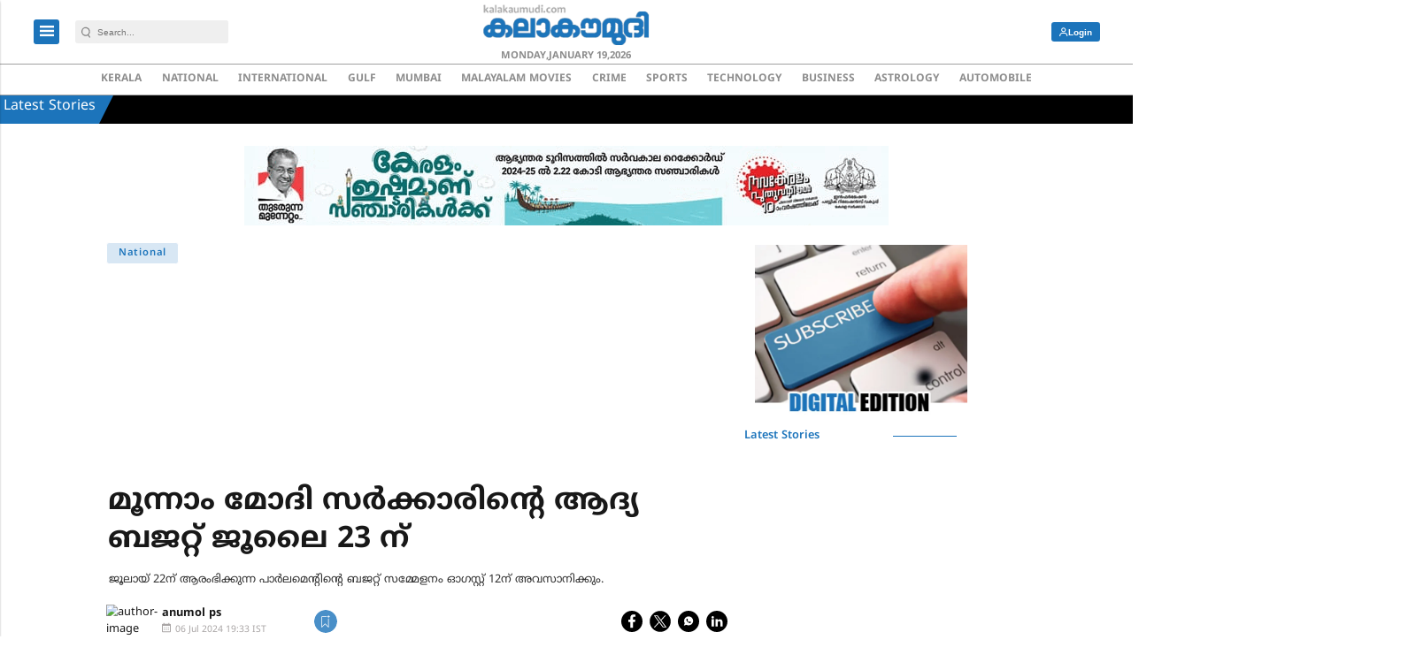

--- FILE ---
content_type: text/html; charset=utf-8
request_url: https://www.google.com/recaptcha/api2/aframe
body_size: -85
content:
<!DOCTYPE HTML><html><head><meta http-equiv="content-type" content="text/html; charset=UTF-8"></head><body><script nonce="ea_UZml52H4Mw6qRLmEfGQ">/** Anti-fraud and anti-abuse applications only. See google.com/recaptcha */ try{var clients={'sodar':'https://pagead2.googlesyndication.com/pagead/sodar?'};window.addEventListener("message",function(a){try{if(a.source===window.parent){var b=JSON.parse(a.data);var c=clients[b['id']];if(c){var d=document.createElement('img');d.src=c+b['params']+'&rc='+(localStorage.getItem("rc::a")?sessionStorage.getItem("rc::b"):"");window.document.body.appendChild(d);sessionStorage.setItem("rc::e",parseInt(sessionStorage.getItem("rc::e")||0)+1);localStorage.setItem("rc::h",'1768834622026');}}}catch(b){}});window.parent.postMessage("_grecaptcha_ready", "*");}catch(b){}</script></body></html>